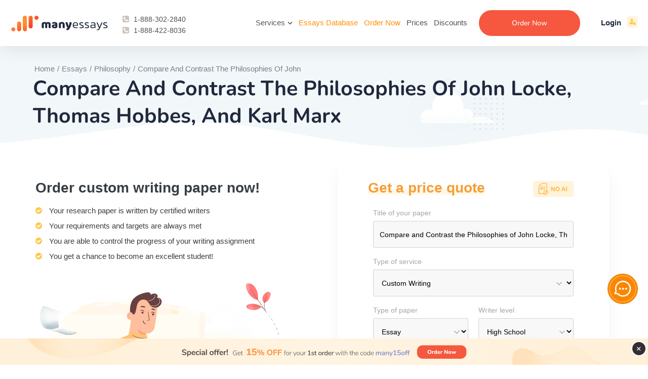

--- FILE ---
content_type: text/html; charset=UTF-8
request_url: https://manyessays.com/mini_order_form.php
body_size: 1593
content:

<form id="form1" class="orderform form-styled" name="order" action="/order?pk_campaign=order&pk_source=internal&pk_medium=home&pk_content=calctop&pk_url=https%3A%2F%2Fmanyessays.com%2Fessays%2Fphilosophy%2Fcompare-and-contrast-the-philosophies-of-john&pk_term=order" method="post">
    <input type="hidden" name="spacing" value="2">
    <div class="form-item title-of-paper">
        <span class="label">Title of your paper</span>
        <input type="text" name="topic" value="Compare and Contrast the Philosophies of John Locke, Thomas Hobbes, and Karl Marx"/>
    </div>
    <div class="form-item type-of-service">
        <span class="label">Type of service</span>
        <select name="category" onchange="switch_order_category(this.form, true); update_price_calculator(this.form, true)" id="essay-category">
            <span class="caret"></span>
                            <option value="essay">Custom Writing</option>
                            <option value="ai_rewriting">Rewriting + Sources Verification</option>
                            <option value="rewriting">Rewriting</option>
                            <option value="revision">Revision</option>
                            <option value="editing">Editing</option>
                            <option value="proofreading">Proofreading</option>
                            <option value="analysis">Paper Analysis</option>
                            <option value="formatting">Formatting</option>
                    </select>
    </div>
    <div class="form-item type-of-paper">
        <span class="label">Type of paper</span>
        <select name="type" onchange="update_price_calculator(this.form, true)" id="essay-type">
            <span class="caret"></span>
                        <option value="0-0">Essay</option>
                        <option value="0-1">Reading Summary</option>
                        <option value="0-2">Executive Summary</option>
                        <option value="0-3">Personal Statement</option>
                        <option value="1-0">Term Paper</option>
                        <option value="1-1"> Coursework</option>
                        <option value="1-2">Research Paper</option>
                        <option value="1-3"> Research Proposal</option>
                        <option value="2-0">Concept Map</option>
                        <option value="3-0">Grant Proposal</option>
                        <option value="4-0">Case Study</option>
                        <option value="5-0"> Case Brief</option>
                        <option value="6-0">Discussion Board Post</option>
                        <option value="7-0"> Reaction Paper</option>
                        <option value="7-1"> Reflection Paper</option>
                        <option value="7-2"> Response Paper</option>
                        <option value="7-3">Literary Analysis</option>
                        <option value="8-0"> Article Review</option>
                        <option value="8-1"> Article Critique</option>
                        <option value="8-2"> Movie Review</option>
                        <option value="8-3"> Movie Critique</option>
                        <option value="9-0"> Book Report</option>
                        <option value="9-1"> Book Review</option>
                        <option value="10-0">Synopsis</option>
                        <option value="11-0">Poem</option>
                        <option value="12-0">Letter</option>
                        <option value="13-0"> Letter of Recommendation</option>
                        <option value="14-0"> Business Letter</option>
                        <option value="14-1"> Motivation Letter</option>
                        <option value="15-0">Memo</option>
                        <option value="16-0">Scholarship Essay</option>
                        <option value="17-0">Article writing</option>
                        <option value="18-0"> Blog Article</option>
                        <option value="19-0">Annotated Bibliography</option>
                        <option value="20-0"> Literature Review</option>
                        <option value="21-0">Outline</option>
                        <option value="22-0">Online Test</option>
                        <option value="23-0">Questions-Answers</option>
                        <option value="24-0"> Multiple Choice Questions</option>
                        <option value="25-0">Interview</option>
                        <option value="26-0">Questionnaire</option>
                        <option value="27-0">Speech</option>
                        <option value="28-0">Dissertation</option>
                        <option value="28-1"> Dissertation chapter - Abstract</option>
                        <option value="28-2"> Dissertation chapter - Introduction</option>
                        <option value="28-3"> Dissertation chapter - Hypothesis</option>
                        <option value="28-4"> Dissertation chapter - Literature review</option>
                        <option value="28-5"> Dissertation chapter - Methodology</option>
                        <option value="28-6"> Dissertation chapter - Results</option>
                        <option value="28-7"> Dissertation chapter - Discussion</option>
                        <option value="28-8"> Dissertation chapter - Conclusion</option>
                        <option value="28-9">Thesis</option>
                        <option value="28-10"> Thesis Proposal</option>
                        <option value="28-11"> Thesis/dissertation chapter</option>
                        <option value="28-12">Capstone Project</option>
                        <option value="28-13">IB Extended Essay</option>
                        <option value="29-0">Lab Report</option>
                        <option value="29-1">Business Report</option>
                        <option value="29-2"> Business Plan</option>
                        <option value="29-3"> Marketing Plan</option>
                        <option value="29-4">SWOT Analysis</option>
                        <option value="29-5">White Paper</option>
                        <option value="29-6">Report Writing</option>
                        <option value="30-0">PowerPoint Presentation / PPT</option>
                        <option value="31-0"> PowerPoint Presentation / PPT Poster</option>
                        <option value="31-1"> PDF Poster</option>
                        <option value="32-0">Brochure</option>
                        <option value="33-0">Pamphlet</option>
                        <option value="34-0">Excel Exercises</option>
                        <option value="34-1">Math Problem</option>
                        <option value="35-0">Reference List</option>
                        <option value="36-0">Topic Suggestion</option>
                        <option value="37-0">Problem Solving</option>
                    </select>
    </div>
    <div class="form-item writer-level">
        <span class="label">Writer level</span>
        <select name="level" onchange="update_price_calculator(this.form)">
                        <option value="0">High School</option>
                        <option value="1">College</option>
                        <option value="2">University</option>
                        <option value="3">Master's</option>
                        <option value="4">PHD</option>
                    </select>
    </div>
    <div class="form-item urgency">
        <span class="label">Urgency</span>
        <select name="urgency" onchange="update_price_calculator(this.form)">
                        <option value="1209600">14 days</option>
                        <option value="950400">11 days</option>
                        <option value="864000">10 days</option>
                        <option value="777600">9 days</option>
                        <option value="604800">7 days</option>
                        <option value="518400">6 days</option>
                        <option value="432000">5 days</option>
                        <option value="345600">4 days</option>
                        <option value="259200">3 days</option>
                        <option value="172800">48 hours</option>
                        <option value="86400">24 hours</option>
                        <option value="43200">12 hours</option>
                        <option value="28800">8 hours</option>
                        <option value="21600">6 hours</option>
                        <option value="14400">4 hours</option>
                        <option value="10800">3 hours</option>
                    </select>
    </div>
    <div class="form-item number-pages visible">
        <span class="label">Number of pages</span>
        <div class="number-input">
<!--            <span class="button button-minus">&ndash;</span>-->
            <div>
                <select name="pages" onchange="update_price_calculator(this.form)">
                    <option value="1">1 page / 300 words</option>
<option value="2">2 pages / 600 words</option>
<option value="3">3 pages / 900 words</option>
<option value="4">4 pages / 1200 words</option>
<option value="5">5 pages / 1500 words</option>
<option value="6">6 pages / 1800 words</option>
<option value="7">7 pages / 2100 words</option>
<option value="8">8 pages / 2400 words</option>
<option value="9">9 pages / 2700 words</option>
<option value="10">10 pages / 3000 words</option>
<option value="11">11 pages / 3300 words</option>
<option value="12">12 pages / 3600 words</option>
<option value="13">13 pages / 3900 words</option>
<option value="14">14 pages / 4200 words</option>
<option value="15">15 pages / 4500 words</option>
<option value="16">16 pages / 4800 words</option>
<option value="17">17 pages / 5100 words</option>
<option value="18">18 pages / 5400 words</option>
<option value="19">19 pages / 5700 words</option>
<option value="20">20 pages / 6000 words</option>
                </select>
<!--                <span class="selected-count">1</span>-->
            </div>
<!--            <span class="button button-plus">+</span>-->
        </div>
    </div>
        <div class="form-item check-vip-service">
        <div class="calc-discount">
            <img src="/files/images/main-top-calc-get15.png" width="170" height="41" alt="discount">
        </div>
    </div>
        <div class="form-item text-center button-submit">
                            <button type="submit" class="btn calcmini first-time" value="Continue">Order for <span id="essay_total_price_disc">00.00</span> <span class="for-first" id="essay_total_price">00.00</span></button>
            <!--                    <input type="submit" class="btn" value="Continue">-->
    </div>
</form>
